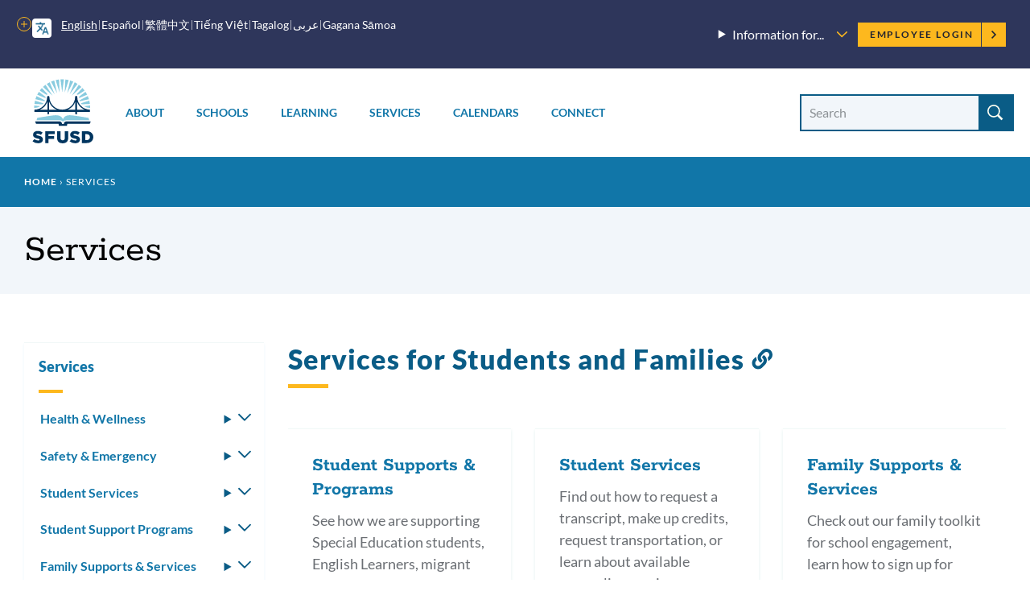

--- FILE ---
content_type: text/html; charset=UTF-8
request_url: https://www.sfusd.edu/services
body_size: 25017
content:
<!DOCTYPE html>
<html lang="en" dir="ltr" prefix="content: http://purl.org/rss/1.0/modules/content/  dc: http://purl.org/dc/terms/  foaf: http://xmlns.com/foaf/0.1/  og: http://ogp.me/ns#  rdfs: http://www.w3.org/2000/01/rdf-schema#  schema: http://schema.org/  sioc: http://rdfs.org/sioc/ns#  sioct: http://rdfs.org/sioc/types#  skos: http://www.w3.org/2004/02/skos/core#  xsd: http://www.w3.org/2001/XMLSchema# ">
  <head>
    <meta charset="utf-8" />
<meta name="description" content="Services for SFUSD students and families." />
<link rel="canonical" href="https://www.sfusd.edu/services" />
<meta name="Generator" content="Drupal 10 (https://www.drupal.org)" />
<meta name="MobileOptimized" content="width" />
<meta name="HandheldFriendly" content="true" />
<meta name="viewport" content="width=device-width, initial-scale=1.0" />
<link rel="icon" href="/themes/custom/sfusd_base/favicon.ico" type="image/vnd.microsoft.icon" />
<link rel="alternate" hreflang="en" href="https://www.sfusd.edu/services" />
<script src="/sites/default/files/google_tag/sfusd_gtm/google_tag.script.js?t8qh4l" defer></script>

    <title>Services | SFUSD</title>
    <link rel="stylesheet" media="all" href="/sites/default/files/css/css_aKn0KtuU5j2zpPWNFB-_z6UfxRHrEanutOWxCjXrQhg.css?delta=0&amp;language=en&amp;theme=sfusd_base&amp;include=[base64]" />
<link rel="stylesheet" media="all" href="/sites/default/files/css/css_Co3bMu_bEr-HQcKLbda57xuhhdbkmN65yyRyW9pGXJ0.css?delta=1&amp;language=en&amp;theme=sfusd_base&amp;include=[base64]" />

    
  </head>
  <body class="path-node page-node-type-page">
        <a href="#main-content" class="visually-hidden focusable skip-link">
      Skip to main content
    </a>
    <noscript><iframe src="https://www.googletagmanager.com/ns.html?id=GTM-MFKH3C6" height="0" width="0" style="display:none;visibility:hidden"></iframe></noscript>
      <div class="dialog-off-canvas-main-canvas" data-off-canvas-main-canvas>
    


<div class="layout-container has-theme--default   ">

      <header class="site-header " role="banner">

    <div class="site-header__both-bars">

    <div class="site-header__top">
    <div class="site-header__top__container">

            <div class="site-header__mobile-branding">
        <a href="/" title="Home" rel="home">
                    <svg class="i-svg" role="img"><use xlink:href="#i-home" xmlns:xlink="http://www.w3.org/1999/xlink"></use></svg>
          <img src="/themes/custom/sfusd_base/images/logo_text.svg" alt="San Francisco Unified School District" />
        </a>
      </div>

            <div class="site-header__translate block-gtranslate">
        <div class="gtranslate">
                    
<script>window.gtranslateSettings = {"switcher_horizontal_position":"left","switcher_vertical_position":"bottom","horizontal_position":"inline","vertical_position":"inline","float_switcher_open_direction":"top","switcher_open_direction":"bottom","default_language":"en","native_language_names":1,"detect_browser_language":0,"add_new_line":1,"select_language_label":"Select Language","flag_size":32,"flag_style":"2d","globe_size":60,"alt_flags":[],"wrapper_selector":".gtranslate","url_structure":"none","custom_domains":null,"languages":["en","ar","zh-CN","zh-TW","ja","ko","ru","es","tl","vi","sm"],"custom_css":""}</script><script>(function(){var js = document.createElement('script');js.setAttribute('src', '/modules/contrib/gtranslate/js/dropdown.js');js.setAttribute('data-gt-orig-url', '/services');js.setAttribute('data-gt-orig-domain', 'www.sfusd.edu');document.body.appendChild(js);})();</script>

          
          <div class="gtranslate__desktop">
            <ul class="gtranslate__language-links notranslate" id="gtranslate__primary-languages">
            </ul>

            <details>
              <summary><span class="visually-hidden">More options</span></summary>
              <ul class="gtranslate__language-links notranslate" id="gtranslate__secondary-languages">
              </ul>
            </details>
          </div>

        </div>
      </div>

            <div class="site-header__secondary-menus">
                  <nav class="site-header__menu-information">
            <details class="site-header__menu-information-menu">
              <summary>
                <h2>Information for...</h2>
                <svg role="img" style="width: 0.85em; height: 0.85em;"><use xlink:href="#i-carrot-down" xmlns:xlink="http://www.w3.org/1999/xlink"></use></svg>
              </summary>
              
              <ul class="menu">
                    <li class="menu-item">
        <a href="/information-families" data-drupal-link-system-path="node/184">Families</a>
              </li>
                <li class="menu-item">
        <a href="/information-students" data-drupal-link-system-path="node/185">Students</a>
              </li>
                <li class="menu-item">
        <a href="/information-employees" data-drupal-link-system-path="node/764">Employees</a>
              </li>
                <li class="menu-item">
        <a href="/information-community" title="Learn about our community" data-drupal-link-system-path="node/463">Community</a>
              </li>
                <li class="menu-item">
        <a href="/human-resources/join-sfusd" title="Learn about job opportunities" data-drupal-link-system-path="node/464">Job Seekers</a>
              </li>
        </ul>
  


            </details>
          </nav>
        
        <nav class="site-header__user">
          <h2 class="visually-hidden">Employee menu</h2>

                                <div class="site-header__user-login">
              <a href="/user/login">Employee Login <svg class="i-svg"><use xlink:href="#i-carrot-right" xmlns:xlink="http://www.w3.org/1999/xlink"></use></svg></a>
            </div>
          
                            </nav>
      </div>
    </div>
  </div>

      
    <div class="site-header__bottom">

    <div class="site-header__desktop-logo">
              <a href="/" title="Home" rel="home">
          <img src="/themes/custom/sfusd_base/images/logo_square.svg" class="logo_img--large" alt="San Francisco Unified School District">
        </a>
          </div>

        <nav>
      <button id="mobile-nav-toggle" class="site-header__mobile-nav-toggle" aria-haspopup="true" aria-controls="site-header__main-menu" aria-expanded="false">
        <svg class="i-svg icon--menu" role="img"><use xlink:href="#i-menu" xmlns:xlink="http://www.w3.org/1999/xlink"></use></svg>
        <svg class="i-svg icon--close" role="img"><use xlink:href="#i-close" xmlns:xlink="http://www.w3.org/1999/xlink"></use></svg>
        <span>Menus</span>
      </button>

            <div id="site-header__main-menu" class="site-header__main-menu">
        <h2 class="visually-hidden">Main menu</h2>
                            <div id="block-supermenu" class="block block-colossal-menu block-colossal-menu-blocksuper-menu">
  
    
      

        <ul class="menu parent-menu mega-menu responsive-menu" data-closing-time="0" data-hover-delay="0">
              <li class="menu-item parent-item">
                                    <a href="/about-sfusd" class="parent-link">About</a>
                                            <ul class="menu submenu">
                                                <li>
                    <a href="/about-sfusd/our-mission-and-vision" class="submenu-link">Our Mission and Vision<span class="menu-item_description">
            <div class="field__item">Learn about our mission, our Vision, Values, Goals, and Guardrails, and the districtwide plans supporting them</div>
      
</span></a>
                  </li>
                                                                <li>
                    <a href="/about-sfusd/board-education" class="submenu-link">Board of Education<span class="menu-item_description">
            <div class="field__item">Meet the commissioners and find meeting agendas and schedules</div>
      
</span></a>
                  </li>
                                                                <li>
                    <a href="/about-sfusd/our-team" class="submenu-link">Our Team<span class="menu-item_description">
            <div class="field__item">Meet the superintendent and our leadership team, and recognize outstanding employees</div>
      
</span></a>
                  </li>
                                                                <li>
                    <a href="/about-sfusd/budget-and-lcap" class="submenu-link">Budget &amp; LCAP<span class="menu-item_description">
            <div class="field__item"> Learn how budgets and the Local Control and Accountability Plan are created</div>
      
</span></a>
                  </li>
                                                                <li>
                    <a href="/about-sfusd/sfusd-news" class="submenu-link">News<span class="menu-item_description">
            <div class="field__item">Read about what&#039;s new at SFUSD</div>
      
</span></a>
                  </li>
                                                                <li>
                    <a href="/about-sfusd/contact-us" class="submenu-link">Contact Us<span class="menu-item_description">
            <div class="field__item">Find out how to submit a records request or contact departments and schools<br />
</div>
      
</span></a>
                  </li>
                                          </ul>
            <div class="mega-menu_drawer"></div>
                  </li>
              <li class="menu-item parent-item">
                                    <a href="/schools" class="parent-link">Schools</a>
                                            <ul class="menu submenu">
                                                <li>
                    <a href="/early-education" class="submenu-link">Enroll in Early Education<span class="menu-item_description">
            <div class="field__item">Learn when and how to apply for Infant, Toddler, and Prekindergarten programs</div>
      
</span></a>
                  </li>
                                                                <li>
                    <a href="/schools/enroll" class="submenu-link">Enroll in TK-13<span class="menu-item_description">
            <div class="field__item">Learn when and how to apply for grades TK-13 and how our assignment system works</div>
      
</span></a>
                  </li>
                                                                <li>
                    <a href="/schools/enroll/discover" class="submenu-link">Discover Schools<span class="menu-item_description">
            <div class="field__item">Get tips on how to search for schools that fit your child</div>
      
</span></a>
                  </li>
                                                                <li>
                    <a href="/schools/directory" class="submenu-link">School Directory<span class="menu-item_description">
            <div class="field__item">View all our schools by grade level</div>
      
</span></a>
                  </li>
                                                                <li>
                    <a href="/schools/enroll/discover/school-finder" class="submenu-link">School Finder<span class="menu-item_description">
            <div class="field__item">Search for schools by programs, location, and grade level</div>
      
</span></a>
                  </li>
                                                                <li>
                    <a href="/schools/schools-and-community" class="submenu-link">Schools &amp; the Community<span class="menu-item_description">
            <div class="field__item">Learn how our schools contribute to the community and how to find resources</div>
      
</span></a>
                  </li>
                                          </ul>
            <div class="mega-menu_drawer"></div>
                  </li>
              <li class="menu-item parent-item">
                                    <a href="/learning" class="parent-link">Learning</a>
                                            <ul class="menu submenu">
                                                <li>
                    <a href="/learning/curriculum" class="submenu-link">Curriculum, Assessments, and Data<span class="menu-item_description">
            <div class="field__item">See what we&#039;re teaching, how we assess student learning, and opportunities for learning outside the classroom</div>
      
</span></a>
                  </li>
                                                                <li>
                    <a href="/sped" class="submenu-link">Special Education<span class="menu-item_description">
            <div class="field__item">Learn about special education assessments, Individual Education Plans (IEPs) and more</div>
      
</span></a>
                  </li>
                                                                <li>
                    <a href="/learning/multilingual-learner-programs-and-services" class="submenu-link">Multilingual Learners (English Learners)<span class="menu-item_description">
            <div class="field__item">Find out about Multilingual Learner programs, assessments and reclassification</div>
      
</span></a>
                  </li>
                                                                <li>
                    <a href="/learning/language-pathways-language-updates-progress" class="submenu-link">Language Pathways<span class="menu-item_description">
            <div class="field__item">We have language pathways for learning non-English languages and for English Learners </div>
      
</span></a>
                  </li>
                                                                <li>
                    <a href="/learning/resources" class="submenu-link">Resources<span class="menu-item_description">
            <div class="field__item">Learn more about student technology tools, school libraries, textbooks and classroom materials</div>
      
</span></a>
                  </li>
                                                                <li>
                    <a href="/learning/new-approaches-learning" class="submenu-link">New Approaches to Learning<span class="menu-item_description">
            <div class="field__item">Find out how we&#039;re redesigning learning in and out of the classroom</div>
      
</span></a>
                  </li>
                                          </ul>
            <div class="mega-menu_drawer"></div>
                  </li>
              <li class="menu-item parent-item">
                                    <a href="/services" class="parent-link">Services</a>
                                            <ul class="menu submenu">
                                                <li>
                    <a href="/services/student-support-programs" class="submenu-link">Student Supports &amp; Programs<span class="menu-item_description">
            <div class="field__item">See how we are supporting Special Education students, English Learners, migrant students, foster youth, LGBTQ youth, and refugee and immigrant youth</div>
      
</span></a>
                  </li>
                                                                <li>
                    <a href="/services/student-services" class="submenu-link">Student Services<span class="menu-item_description">
            <div class="field__item">Find out how to request a transcript, make up credits, request transportation, or learn about available counseling services</div>
      
</span></a>
                  </li>
                                                                <li>
                    <a href="/services/health-wellness" class="submenu-link">Health &amp; Wellness<span class="menu-item_description">
            <div class="field__item">Find out how to get free meals and learn about health requirements for enrolling in school</div>
      
</span></a>
                  </li>
                                                                <li>
                    <a href="/services/family-supports-services" class="submenu-link">Family Supports &amp; Services<span class="menu-item_description">
            <div class="field__item">Check out our family toolkit for school engagement, learn how to sign up for school and district notifications, request translation or interpretation, or report a concern</div>
      
</span></a>
                  </li>
                                                                <li>
                    <a href="/services/safety-emergency" class="submenu-link">Safety &amp; Emergency<span class="menu-item_description">
            <div class="field__item">Learn about school safety and emergency preparation</div>
      
</span></a>
                  </li>
                                                                <li>
                    <a href="/know-your-rights" class="submenu-link">Know Your Rights<span class="menu-item_description">
            <div class="field__item">Know your rights as an SFUSD family member or student and learn about SFUSD policies</div>
      
</span></a>
                  </li>
                                          </ul>
            <div class="mega-menu_drawer"></div>
                  </li>
              <li class="menu-item parent-item">
                                    <a href="/calendars" class="parent-link">Calendars</a>
                                            <ul class="menu submenu">
                                                <li>
                    <a href="/calendars" class="submenu-link">Calendars<span class="menu-item_description">
            <div class="field__item">View the academic calendar, district and school events, and community-sponsored events.</div>
      
</span></a>
                  </li>
                                                                <li>
                    <a href="https://goo.gl/forms/sUYMxfiZGpD6jJqy1" class="submenu-link">Submit an Event<span class="menu-item_description">
            <div class="field__item">Submit an event for inclusion on our website calendars</div>
      
</span></a>
                  </li>
                                          </ul>
            <div class="mega-menu_drawer"></div>
                  </li>
              <li class="menu-item parent-item">
                                    <a href="/connect" class="parent-link">Connect</a>
                                            <ul class="menu submenu">
                                                <li>
                    <a href="/services/family-supports-services/sfusd-student-family-school-resource-link" class="submenu-link">Student, Family &amp; School Resource Link<span class="menu-item_description">
            <div class="field__item">Call or email to get help with SFUSD resources for students and families</div>
      
</span></a>
                  </li>
                                                                <li>
                    <a href="/connect/get-involved" class="submenu-link">Get Involved<span class="menu-item_description">
            <div class="field__item">Participate in the SFUSD community by investing in our students, volunteering or advising the Board</div>
      
</span></a>
                  </li>
                                                                <li>
                    <a href="/information-community/applying-memorandum-understanding" class="submenu-link">Community Partners<span class="menu-item_description">
            <div class="field__item">Get a memorandum of understanding (MOU) to partner with SFUSD or learn about our Community Partnership Network</div>
      
</span></a>
                  </li>
                                                                <li>
                    <a href="/business-with-sfusd" class="submenu-link">Vendors<span class="menu-item_description">
            <div class="field__item">Learn about the bidding and RFP process and view current invitations for bids, RFPs, RFQs, RFOs, and RFIs</div>
      
</span></a>
                  </li>
                                                                <li>
                    <a href="/about-sfusd/contact-us" class="submenu-link">Contact Us<span class="menu-item_description">
            <div class="field__item">Find out how to submit a records request, view our organization chart, or contact departments and schools</div>
      
</span></a>
                  </li>
                                                                <li>
                    <a href="https://www.sfusd.edu/join-sfusd/human-resources" class="submenu-link">Human Resources<span class="menu-item_description">
            <div class="field__item">Find links for all HR functions through the employee lifecycle including finding a new role, evaluating staff, and how SFUSD supports the needs of employees and their families.</div>
      
</span></a>
                  </li>
                                          </ul>
            <div class="mega-menu_drawer"></div>
                  </li>
          </ul>
  


  </div>

        
                          <nav class="site-header__menu-information-mobile">
            <h4 class="menu-label">Information for:</h4>
            
              <ul class="menu">
                    <li class="menu-item">
        <a href="/information-families" data-drupal-link-system-path="node/184">Families</a>
              </li>
                <li class="menu-item">
        <a href="/information-students" data-drupal-link-system-path="node/185">Students</a>
              </li>
                <li class="menu-item">
        <a href="/information-employees" data-drupal-link-system-path="node/764">Employees</a>
              </li>
                <li class="menu-item">
        <a href="/information-community" title="Learn about our community" data-drupal-link-system-path="node/463">Community</a>
              </li>
                <li class="menu-item">
        <a href="/human-resources/join-sfusd" title="Learn about job opportunities" data-drupal-link-system-path="node/464">Job Seekers</a>
              </li>
        </ul>
  


          </nav>
        
                <nav class="site-header__user-menu--mobile">
          <h4>User menu</h4>
                      <ul class="menu">
              <li>
                <a href="/user/login">Employee Login <svg class="i-svg"><use xlink:href="#i-carrot-right" xmlns:xlink="http://www.w3.org/1999/xlink"></use></svg></a>
              </li>
            </ul>
                  </nav>
      </div>

    </nav>

    <div class="site-header__search-form" role="search">
      <button id="search-form-toggle" class="site-header__search-form-toggle" type="button" aria-haspopup="true">
        <svg class="i-svg icon--search"><use xlink:href="#i-search" xmlns:xlink="http://www.w3.org/1999/xlink"></use></svg>
        <svg class="i-svg icon--close" role="img"><use xlink:href="#i-close" xmlns:xlink="http://www.w3.org/1999/xlink"></use></svg>
        <span>Search</span>
      </button>
              <h2 class="visually-hidden">Site search</h2>
        <form class="views-exposed-form nav-search_group" data-drupal-selector="views-exposed-form-search-header" action="/search" method="get" id="views-exposed-form-search-header" accept-charset="UTF-8">
  <div class="form--inline clearfix">
  <div class="js-form-item form-item js-form-type-textfield form-type-textfield js-form-item-search-api-fulltext form-item-search-api-fulltext">
      <label for="edit-search-api-fulltext" class="sr-only-text">Search Site</label>
        <input placeholder="Search" data-drupal-selector="edit-search-api-fulltext" class="form-autocomplete form-text" data-autocomplete-path="/suggestion/autocomplete" type="text" id="edit-search-api-fulltext" name="search_api_fulltext" value="" size="30" maxlength="128" />

        </div>
<div data-drupal-selector="edit-actions" class="form-actions js-form-wrapper form-wrapper" id="edit-actions"><input data-drupal-selector="edit-submit-search" type="submit" id="edit-submit-search" value="Search" class="button js-form-submit form-submit" />
</div>

</div>

</form>

          </div>

  </div>
  </div>
</header>

    
    
  
    <div class="region region-highlighted">
    <div data-drupal-messages-fallback class="hidden"></div>

  </div>


  <main role="main">
    <a id="main-content" tabindex="-1"></a>
    <header>
              <div class="hero hero--basic" id="hero">
  <div class="block block-system block-system-breadcrumb-block">
  
    
        <nav class="breadcrumb" role="navigation" aria-labelledby="system-breadcrumb">
    <h2 id="system-breadcrumb" class="visually-hidden">Breadcrumb</h2>
    <ol>
          <li>
                  <a href="/">Home</a>
              </li>
          <li>
                  Services
              </li>
        </ol>
  </nav>

  </div>

  <div class="hero_header">
    <h1 class="hero_title">Services</h1>
    

<nav class="hero-mobile-nav">
                <details>
                <summary>
          <svg class="i-svg icon--menu" role="img" style="width: 1.15em; height: 1.15em;"><use xlink:href="#i-menu" xmlns:xlink="http://www.w3.org/1999/xlink"></use></svg>
          <svg class="i-svg icon--close" role="img" style="width: 1.15em; height: 1.15em;"><use xlink:href="#i-close" xmlns:xlink="http://www.w3.org/1999/xlink"></use></svg>
          <span>Subpages</span>
        </summary>

                      <ul  >
              <li>
          <a href="/services/health-wellness" title="SFUSD, education, health, public schools" data-drupal-link-system-path="node/771">Health &amp; Wellness</a>
                      <details >
              <summary><svg role="img" style="width: 1em; height: 1em;"><use xlink:href="#i-carrot-down" xmlns:xlink="http://www.w3.org/1999/xlink"></use></svg><span class="visually-hidden">Toggle submenu</span></summary>
                    <ul  >
              <li>
          <a href="/services/health-wellness/health-requirements-school" title="Learn what the health requirements to enroll a student in school are, including immunization requirements and tuberculosis (TB) clearance." data-drupal-link-system-path="node/783">Health Requirements</a>
                  </li>
              <li>
          <a href="/services/health-wellness/mpx-monkeypox" title="The San Francisco Department of Public Health (SFDPH) has provided MPX (formerly known as &quot;monkeypox&quot;) guidance for schools, childcare, and youth programs. SFUSD is already implementing health and safety measures to prevent the spread of MPX in our school" data-drupal-link-system-path="node/13840">MPX (Monkeypox)</a>
                  </li>
              <li>
          <a href="/services/health-wellness/school-health-manual" title="A manual with health related resources" data-drupal-link-system-path="node/10705">School Health Manual - Table of Contents</a>
                  </li>
          </ul>
  
            </details>
                  </li>
              <li>
          <a href="/services/safety-emergency" title="San Francisco Unified School District is continuously planning and preparing for emergencies that could interrupt the school day for students. We want to make sure that you are fully informed of our Emergency Operations Plan." data-drupal-link-system-path="node/4392">Safety &amp; Emergency</a>
                      <details >
              <summary><svg role="img" style="width: 1em; height: 1em;"><use xlink:href="#i-carrot-down" xmlns:xlink="http://www.w3.org/1999/xlink"></use></svg><span class="visually-hidden">Toggle submenu</span></summary>
                    <ul  >
              <li>
          <a href="/services/safety-emergency/student-safety-and-parent-notification" data-drupal-link-system-path="node/4396">Student Safety and Parent Notification</a>
                  </li>
              <li>
          <a href="/services/safety-emergency/say-something-anonymous-reporting-system" title="Say Something Anonymous Reporting System" data-drupal-link-system-path="node/15721">Say Something Anonymous Reporting System</a>
                  </li>
              <li>
          <a href="/services/safety-emergency/air-quality" title="As the frequency and duration of wildfires in California increases, the smoke from these wildfires can negatively impact the air quality for San Francisco and the Bay Area. SFUSD monitors the air quality for the City and County of San Francisco." data-drupal-link-system-path="node/4404">Air Quality</a>
                  </li>
              <li>
          <a href="/services/safety-emergency/water-testing" title="SFUSD has been testing for lead in drinking water and making plumbing upgrades in schools since the 1980s." data-drupal-link-system-path="node/4398">Water Testing</a>
                  </li>
          </ul>
  
            </details>
                  </li>
              <li>
          <a href="/services/student-services" title="Find out how to request a transcript, make up credits, request transportation, or learn about available counseling services." data-drupal-link-system-path="node/376">Student Services</a>
                      <details >
              <summary><svg role="img" style="width: 1em; height: 1em;"><use xlink:href="#i-carrot-down" xmlns:xlink="http://www.w3.org/1999/xlink"></use></svg><span class="visually-hidden">Toggle submenu</span></summary>
                    <ul  >
              <li>
          <a href="/services/student-services/transcripts-work-permits-student-records" title="Learn how to request high school transcripts, replacement diplomas, education verifications, or proof of enrollment." data-drupal-link-system-path="node/3642">Transcripts, Work Permits &amp; Student Records</a>
                  </li>
              <li>
          <a href="/transportation" title="Learn more about the services that the SFUSD Transportation Department provides." data-drupal-link-system-path="node/381">Transportation</a>
                  </li>
          </ul>
  
            </details>
                  </li>
              <li>
          <a href="/services/student-support-programs" title="Overview of student support and services" data-drupal-link-system-path="node/772">Student Support Programs</a>
                      <details >
              <summary><svg role="img" style="width: 1em; height: 1em;"><use xlink:href="#i-carrot-down" xmlns:xlink="http://www.w3.org/1999/xlink"></use></svg><span class="visually-hidden">Toggle submenu</span></summary>
                    <ul  >
              <li>
          <a href="/services/student-support-programs/san-francisco-county-office-education-triennial-plan" title="Triennial plan for expelled and at risk youth for the San Francisco County Office of Education." data-drupal-link-system-path="node/8732">SFCOE Triennial Plan</a>
                  </li>
              <li>
          <a href="/services/student-support-programs/suicide-prevention-policy-and-resources" title="Read SFUSD&#039;s suicide prevention policy and get resources." data-drupal-link-system-path="node/13045">Suicide Prevention</a>
                  </li>
          </ul>
  
            </details>
                  </li>
              <li>
          <a href="/services/family-supports-services" title="Learn about the services we offer to families, and how we support and partner with families." data-drupal-link-system-path="node/774">Family Supports &amp; Services</a>
                      <details >
              <summary><svg role="img" style="width: 1em; height: 1em;"><use xlink:href="#i-carrot-down" xmlns:xlink="http://www.w3.org/1999/xlink"></use></svg><span class="visually-hidden">Toggle submenu</span></summary>
                    <ul  >
              <li>
          <a href="/services/family-supports-services/sfusd-student-family-school-resource-link" title="Providing access to district information for students, families, and school staff through online request form, email or phone line." data-drupal-link-system-path="node/6078">Student Family School Resource Link</a>
                  </li>
              <li>
          <a href="/services/family-supports-services/attendance-awareness" title="Attendance Matters. Every day counts for learning, and for building the relationships with teachers and friends that support long-term academic progress. Learn simple ways to help your student build good attendance habits this school year—and how SFUSD an" data-drupal-link-system-path="node/16557">Attendance Awareness</a>
                  </li>
              <li>
          <a href="/services/family-supports-services/family-resources-talking-about-race-social-justice-us" title="SFUSD staff have compiled a brief list of books, articles, videos, websites and other resources for families to explore race and social justice with children of different ages." data-drupal-link-system-path="node/6474">Family Resources for Talking about Race &amp; Social Justice in the U.S.</a>
                  </li>
              <li>
          <a href="/services/family-supports-services/immigration-policy-resources" title="Learn about resources, supports and policies for immigrant families and students." data-drupal-link-system-path="node/3530">Immigration Policy &amp; Resources</a>
                  </li>
          </ul>
  
            </details>
                  </li>
              <li>
          <a href="/services/youth-leadership-programs" title="See how our youth leaders are supporting health and wellness in our district through student action" data-drupal-link-system-path="node/11680">Youth Leadership Programs</a>
                      <details >
              <summary><svg role="img" style="width: 1em; height: 1em;"><use xlink:href="#i-carrot-down" xmlns:xlink="http://www.w3.org/1999/xlink"></use></svg><span class="visually-hidden">Toggle submenu</span></summary>
                    <ul  >
              <li>
          <a href="/services/youth-leadership-programs/internships-work-experience" title="Students have opportunities to join a number of groups and projects related to health and nutrition. See below for opportunities" data-drupal-link-system-path="node/11869">Internships &amp; Work Experience</a>
                  </li>
              <li>
          <a href="/services/health-wellness/youth-leadership-programs/BC2M" title="Youth-led mental health awareness clubs" data-drupal-link-system-path="node/13302">Bring Change to Mind</a>
                  </li>
              <li>
          <a href="/services/youth-leadership-programs/sfsd-youth-outreach-projects" title="See the projects youth leaders have been doing to improve health and wellness in their communities" data-drupal-link-system-path="node/11870">SFSD Youth Outreach Projects</a>
                  </li>
          </ul>
  
            </details>
                  </li>
          </ul>
  
      </details>
      </nav>


  </div>
  
</div>

          </header>

    <div class="layout-with-aside ">

      <div class="layout-content">
        
          <div class="region region-content">
    <div id="block-sfusd-base-content" class="block block-system block-system-main-block">
  
    
      


<article about="/services" typeof="schema:WebPage" class="node node--page node--full node--page--full node--type-page node--view-mode-full">
  <div class="node__content clearfix">
    
    
    
  
      <div class="field field--name-field-paragraph field--type-entity-reference-revisions field--label-hidden field__items">
              <div class="field__item"><div class="section section--cards section--cards--9-cards section--cards--image- section--services-for-students-and-families">
  <div class="section__container">
    <div class="section__header">
      
                            
  <div class="header-group" id="">
          <h2 class="header-group__title " id="872-services-for-students-and-families">
        Services for Students and Families
                  <a href="#872-services-for-students-and-families" class="section-link"><svg class="i-svg i-link" role="img"><use xlink:href="#i-link" xmlns:xlink="http://www.w3.org/1999/xlink"></use></svg><span class="visually-hidden">Link to this section</span></a>
              </h2>
          </div>

    </div>
    <div class="section__content">
          <div class="card card--has-link">
      <a href="/services/student-support-programs" class="card_block-link">
          <div class="card__content">
      <h3 class="card__title">Student Supports &amp; Programs</h3>
              <div class="card__subtitle">See how we are supporting Special Education students, English Learners, migrant students, foster youth, LGBTQ youth, and refugee and immigrant youth.</div>
                </div>
 </a></div>

<div class="card card--has-link">
      <a href="/services/student-services" class="card_block-link">
          <div class="card__content">
      <h3 class="card__title">Student Services</h3>
              <div class="card__subtitle">Find out how to request a transcript, make up credits, request transportation, or learn about available counseling services.</div>
                </div>
 </a></div>

<div class="card card--has-link">
      <a href="/services/family-supports-services" class="card_block-link">
          <div class="card__content">
      <h3 class="card__title">Family Supports &amp; Services</h3>
              <div class="card__subtitle">Check out our family toolkit for school engagement, learn how to sign up for school and district notifications, request translation or interpretation, or report a concern.</div>
                </div>
 </a></div>

<div class="card card--has-link">
      <a href="/services/health-wellness" class="card_block-link">
          <div class="card__content">
      <h3 class="card__title">Health &amp; Wellness</h3>
              <div class="card__subtitle">View school menus, learn about our nutritional program, and find out about health requirements for enrolling in school.</div>
                </div>
 </a></div>

<div class="card card--has-link">
      <a href="/services/safety-emergency" class="card_block-link">
          <div class="card__content">
      <h3 class="card__title">Safety &amp; Emergency</h3>
              <div class="card__subtitle">Learn about school safety and emergency preparation.</div>
                </div>
 </a></div>

<div class="card card--has-link">
      <a href="/know-your-rights" class="card_block-link">
          <div class="card__content">
      <h3 class="card__title">Know Your Rights</h3>
              <div class="card__subtitle">Know your rights as an SFUSD family member or student and learn about SFUSD policies.</div>
                </div>
 </a></div>

<div class="card card--has-link">
      <a href="https://docs.google.com/spreadsheets/d/1KNAalCDFD4iRyZhrixHrxgrqcKERPW9A964OMa7s180/edit#gid=0" class="card_block-link">
          <div class="card__content">
      <h3 class="card__title">Approved MOUs and services available for SFUSD.</h3>
              <div class="card__subtitle">See the list of approved MOUs for services at schools.</div>
                </div>
 </a></div>

<div class="card card--has-link">
      <a href="https://public.tableau.com/profile/sfdcyf#!/vizhome/DCYFProgramMapFY2018-2019/MapDash" class="card_block-link">
          <div class="card__content">
      <h3 class="card__title">Services funded by DCYF are available throughout San Francisco.</h3>
              <div class="card__subtitle">This interactive report shows services funded by the Department of Children, Youth and Families. You can search for programs by neighborhood and ages served. </div>
                </div>
 </a></div>

<div class="card card--has-link">
      <a href="https://www.sfusd.edu/planning-and-data-0" class="card_block-link">
          <div class="card__content">
      <h3 class="card__title">Data and Accountability</h3>
              <div class="card__subtitle">Review data from SFUSD and CDE about our schools and district on a variety of measures.</div>
                    <div class="card__link">
                    Research, Planning and Assessments Office (RPA) Data and Accountability
        </div>
          </div>
 </a></div>


        </div>
      <div class="section__footer">
          <div class="section--cards__action">
        
      </div>
        

  </div>

  </div>
</div>

</div>
          </div>
  

    <p class="last-updated">This page was last updated on August 4, 2022</p>

  </div>
</article>

  </div>

  </div>

      </div>

              <aside role="complementary" class="layout-aside">
                      


<nav class="aside-nav-accordion">
                      <h2><a href="/services" title="Services for SFUSD students and families." data-drupal-link-system-path="node/782" class="is-active" aria-current="page">Services</a></h2>
                  <ul  >
              <li>
          <a href="/services/health-wellness" title="SFUSD, education, health, public schools" data-drupal-link-system-path="node/771">Health &amp; Wellness</a>
                      <details >
              <summary><svg role="img" style="width: 1em; height: 1em;"><use xlink:href="#i-carrot-down" xmlns:xlink="http://www.w3.org/1999/xlink"></use></svg><span>Toggle submenu</span></summary>
                    <ul  >
              <li>
          <a href="/services/health-wellness/health-requirements-school" title="Learn what the health requirements to enroll a student in school are, including immunization requirements and tuberculosis (TB) clearance." data-drupal-link-system-path="node/783">Health Requirements</a>
                  </li>
              <li>
          <a href="/services/health-wellness/mpx-monkeypox" title="The San Francisco Department of Public Health (SFDPH) has provided MPX (formerly known as &quot;monkeypox&quot;) guidance for schools, childcare, and youth programs. SFUSD is already implementing health and safety measures to prevent the spread of MPX in our school" data-drupal-link-system-path="node/13840">MPX (Monkeypox)</a>
                  </li>
              <li>
          <a href="/services/health-wellness/school-health-manual" title="A manual with health related resources" data-drupal-link-system-path="node/10705">School Health Manual - Table of Contents</a>
                      <details >
              <summary><svg role="img" style="width: 1em; height: 1em;"><use xlink:href="#i-carrot-down" xmlns:xlink="http://www.w3.org/1999/xlink"></use></svg><span>Toggle submenu</span></summary>
                    <ul  >
              <li>
          <a href="/services/health-wellness/school-health-manual/shm-section-resources-emergencies-and-injuries-occurring-school" title="Resources for Emergencies and Injuries Occurring at School" data-drupal-link-system-path="node/10706">Section A - Resources for Emergencies &amp; Injuries at School</a>
                  </li>
              <li>
          <a href="/school-health-manual/shm-sectionb" title="Emergency Card Procedure &amp; Emergency Care Plans" data-drupal-link-system-path="node/10708">Section B - Emergency Card Procedure &amp; General School Health Management Tools</a>
                  </li>
              <li>
          <a href="/services/health-wellness/school-health-manual/shm-section-c-medication-administration-emergency-care-plans" title="Medication Forms and Care Plans" data-drupal-link-system-path="node/10720">Section C - Medication Administration &amp; Emergency Care Plans</a>
                  </li>
              <li>
          <a href="/services/health-wellness/school-health-manual/shm-section-d-student-and-family-services-division-sfsd-services" title="Student and Family Services Division (SFSD) Services" data-drupal-link-system-path="node/10722">Section D - Student and Family Services Division (SFSD) Services</a>
                  </li>
              <li>
          <a href="/services/health-wellness/school-health-manual/shm-section-e-immunizationhealth-forms-requirement" title="Immunization/Health Forms Requirement" data-drupal-link-system-path="node/10723">Section E - Immunization/Health Forms Requirement</a>
                  </li>
              <li>
          <a href="/services/health-wellness/school-health-manual/shm-section-f-school-health-mandates" title="School Health Mandates" data-drupal-link-system-path="node/10724">Section F - School Health Mandates</a>
                  </li>
              <li>
          <a href="/services/health-wellness/school-health-manual/shm-section-g-communicable-diseases-school-age-illnesses" title="Communicable Diseases &amp; School-Age Illnesses" data-drupal-link-system-path="node/10725">Section G - Communicable Diseases &amp; School-Age Illnesses</a>
                  </li>
              <li>
          <a href="/services/health-wellness/school-health-manual/shm-section-h-sensitive-issuesconfidentialitychild-abuse-reporting" title="Sensitive Issues/Confidentiality/Child Abuse Reporting" data-drupal-link-system-path="node/10726">Section H - Sensitive Issues/Confidentiality/Child Abuse Reporting</a>
                  </li>
          </ul>
  
            </details>
                  </li>
          </ul>
  
            </details>
                  </li>
              <li>
          <a href="/services/safety-emergency" title="San Francisco Unified School District is continuously planning and preparing for emergencies that could interrupt the school day for students. We want to make sure that you are fully informed of our Emergency Operations Plan." data-drupal-link-system-path="node/4392">Safety &amp; Emergency</a>
                      <details >
              <summary><svg role="img" style="width: 1em; height: 1em;"><use xlink:href="#i-carrot-down" xmlns:xlink="http://www.w3.org/1999/xlink"></use></svg><span>Toggle submenu</span></summary>
                    <ul  >
              <li>
          <a href="/services/safety-emergency/student-safety-and-parent-notification" data-drupal-link-system-path="node/4396">Student Safety and Parent Notification</a>
                  </li>
              <li>
          <a href="/services/safety-emergency/say-something-anonymous-reporting-system" title="Say Something Anonymous Reporting System" data-drupal-link-system-path="node/15721">Say Something Anonymous Reporting System</a>
                  </li>
              <li>
          <a href="/services/safety-emergency/air-quality" title="As the frequency and duration of wildfires in California increases, the smoke from these wildfires can negatively impact the air quality for San Francisco and the Bay Area. SFUSD monitors the air quality for the City and County of San Francisco." data-drupal-link-system-path="node/4404">Air Quality</a>
                  </li>
              <li>
          <a href="/services/safety-emergency/water-testing" title="SFUSD has been testing for lead in drinking water and making plumbing upgrades in schools since the 1980s." data-drupal-link-system-path="node/4398">Water Testing</a>
                  </li>
          </ul>
  
            </details>
                  </li>
              <li>
          <a href="/services/student-services" title="Find out how to request a transcript, make up credits, request transportation, or learn about available counseling services." data-drupal-link-system-path="node/376">Student Services</a>
                      <details >
              <summary><svg role="img" style="width: 1em; height: 1em;"><use xlink:href="#i-carrot-down" xmlns:xlink="http://www.w3.org/1999/xlink"></use></svg><span>Toggle submenu</span></summary>
                    <ul  >
              <li>
          <a href="/services/student-services/transcripts-work-permits-student-records" title="Learn how to request high school transcripts, replacement diplomas, education verifications, or proof of enrollment." data-drupal-link-system-path="node/3642">Transcripts, Work Permits &amp; Student Records</a>
                      <details >
              <summary><svg role="img" style="width: 1em; height: 1em;"><use xlink:href="#i-carrot-down" xmlns:xlink="http://www.w3.org/1999/xlink"></use></svg><span>Toggle submenu</span></summary>
                    <ul  >
              <li>
          <a href="/services/student-services/transcripts-work-permits-student-records/1-work-permits" title="Starting Monday, January 8th, 2024, SFUSD high school students can go to their SCHOOL SITE to apply for a work permit. We hope this transition will be more convenient for the students so they will no longer have to go to the SFUSD Transcripts, Records &amp; W" data-drupal-link-system-path="node/18147">1. Current Student - Work Permits</a>
                  </li>
              <li>
          <a href="/services/student-services/transcripts-work-permits-student-records/2-current-sfusd-student-record-request" title="This section is for students who are currently attending SFUSD PUBLIC Schools. For students attending Charter/County Schools, you MUST contact the school directly to get your unofficial or official transcript or records." data-drupal-link-system-path="node/18148">2. Current SFUSD Student - Record Request</a>
                  </li>
              <li>
          <a href="/services/student-services/transcripts-work-permits-student-records/3-former-students-alumni-order-high-school-transcripts" title="SFUSD uses Parchment to process all Transcript requests." data-drupal-link-system-path="node/18171">3. Former Students / Alumni - ORDER High School Transcripts</a>
                  </li>
              <li>
          <a href="/services/student-services/transcripts-work-permits-student-records/4-alumni-order-high-school-diploma-copy" title="SFUSD considers your transcript (not your diploma) to be the official proof of graduation." data-drupal-link-system-path="node/18172">4. Alumni - ORDER High School Diploma Copy</a>
                  </li>
              <li>
          <a href="/services/student-services/transcripts-work-permits-student-records/5-former-students-alumni-order-proof-sfusd-enrollment" title="We can usually provide documentation that shows which schools you attended while in SFUSD, the years you attended, and the address(es) you lived at." data-drupal-link-system-path="node/18173">5. Former Students / Alumni - ORDER Proof of SFUSD Enrollment</a>
                  </li>
              <li>
          <a href="/services/student-services/transcripts-work-permits-student-records/6-3rd-parties-only-order-education-verifications" title="SFUSD uses Parchment to process all Graduation / Education Verification requests (for 3rd Parties ONLY)." data-drupal-link-system-path="node/18176">6. 3rd Parties ONLY - ORDER Education Verifications</a>
                  </li>
              <li>
          <a href="/services/student-services/transcripts-work-permits-student-records/7-school-transfer-records-requests" title="If your student is transferring schools, please contact their school site, during the regular school year, to request records, since the school sites hold the complete cumulative files that contain all records." data-drupal-link-system-path="node/18177">7. School Transfer Records Requests</a>
                  </li>
              <li>
          <a href="/services/student-services/transcripts-work-permits-student-records/8-geds" title="The San Francisco Unified School District has no records indicating obtaining a GED." data-drupal-link-system-path="node/18183">8. GEDs</a>
                  </li>
              <li>
          <a href="/services/student-services/transcripts-work-permits-student-records/9-charter-schools" title="For any of the schools below, you must contact them directly for your: 

High School Transcripts

Enrollment Records

Our office can still provide you with additional records for any SFUSD PUBLIC schools you attended before or after your Charter / C" data-drupal-link-system-path="node/18184">9. Charter Schools</a>
                  </li>
              <li>
          <a href="/services/student-services/transcripts-work-permits-student-records/10-private-parochial-schools" title="SFUSD does not hold records for any private or parochial schools (open or closed)." data-drupal-link-system-path="node/18188">10. Private / Parochial Schools</a>
                  </li>
              <li>
          <a href="/services/student-services/transcripts-work-permits-student-records/11-closed-schools" title="Please look up the school in the California School Directory." data-drupal-link-system-path="node/18189">11. Closed Schools</a>
                  </li>
          </ul>
  
            </details>
                  </li>
              <li>
          <a href="/transportation" title="Learn more about the services that the SFUSD Transportation Department provides." data-drupal-link-system-path="node/381">Transportation</a>
                      <details >
              <summary><svg role="img" style="width: 1em; height: 1em;"><use xlink:href="#i-carrot-down" xmlns:xlink="http://www.w3.org/1999/xlink"></use></svg><span>Toggle submenu</span></summary>
                    <ul  >
              <li>
          <a href="/services/student-services/transportation/general-education-transportation-services" title="Request for General Education Transportation Services" data-drupal-link-system-path="node/4965">General Education Transportation Services</a>
                  </li>
              <li>
          <a href="/services/student-services/transportation/alternatives-to-yellow-bus-transportation" title="Find other transportation options, including public transportation, carpooling, biking, and walking. Includes information about the free Muni (bus) passes program." data-drupal-link-system-path="node/4967">Alternatives to Yellow Bus Transportation</a>
                  </li>
              <li>
          <a href="/services/student-services/transportation/school-bus-passenger-safety-guidelines" title="School Bus Passenger Safety Guidelines" data-drupal-link-system-path="node/4963">School Bus Passenger Safety Guidelines</a>
                  </li>
              <li>
          <a href="/iepbus" title="If a student has been designated as needing ‘curb-to-curb’ transportation services, transportation will be provided from the curb of the student’s home to school and return back home." data-drupal-link-system-path="node/10418">Individualized Education Plan (IEP) Transportation Services</a>
                  </li>
          </ul>
  
            </details>
                  </li>
          </ul>
  
            </details>
                  </li>
              <li>
          <a href="/services/student-support-programs" title="Overview of student support and services" data-drupal-link-system-path="node/772">Student Support Programs</a>
                      <details >
              <summary><svg role="img" style="width: 1em; height: 1em;"><use xlink:href="#i-carrot-down" xmlns:xlink="http://www.w3.org/1999/xlink"></use></svg><span>Toggle submenu</span></summary>
                    <ul  >
              <li>
          <a href="/services/student-support-programs/san-francisco-county-office-education-triennial-plan" title="Triennial plan for expelled and at risk youth for the San Francisco County Office of Education." data-drupal-link-system-path="node/8732">SFCOE Triennial Plan</a>
                  </li>
              <li>
          <a href="/services/student-support-programs/suicide-prevention-policy-and-resources" title="Read SFUSD&#039;s suicide prevention policy and get resources." data-drupal-link-system-path="node/13045">Suicide Prevention</a>
                      <details >
              <summary><svg role="img" style="width: 1em; height: 1em;"><use xlink:href="#i-carrot-down" xmlns:xlink="http://www.w3.org/1999/xlink"></use></svg><span>Toggle submenu</span></summary>
                    <ul  >
              <li>
          <a href="/services/student-support-programs/suicide-prevention-policy-and-resources/board-policy-suicide-prevention" title="Board Policy 5141.52 on Suicide Prevention - The Governing Board recognizes that suicide is a leading cause of death among youth and that school personnel who regularly interact with students are often in a position to recognize the warning signs of suici" data-drupal-link-system-path="node/17758">Board Policy on Suicide Prevention</a>
                  </li>
          </ul>
  
            </details>
                  </li>
          </ul>
  
            </details>
                  </li>
              <li>
          <a href="/services/family-supports-services" title="Learn about the services we offer to families, and how we support and partner with families." data-drupal-link-system-path="node/774">Family Supports &amp; Services</a>
                      <details >
              <summary><svg role="img" style="width: 1em; height: 1em;"><use xlink:href="#i-carrot-down" xmlns:xlink="http://www.w3.org/1999/xlink"></use></svg><span>Toggle submenu</span></summary>
                    <ul  >
              <li>
          <a href="/services/family-supports-services/sfusd-student-family-school-resource-link" title="Providing access to district information for students, families, and school staff through online request form, email or phone line." data-drupal-link-system-path="node/6078">Student Family School Resource Link</a>
                  </li>
              <li>
          <a href="/services/family-supports-services/attendance-awareness" title="Attendance Matters. Every day counts for learning, and for building the relationships with teachers and friends that support long-term academic progress. Learn simple ways to help your student build good attendance habits this school year—and how SFUSD an" data-drupal-link-system-path="node/16557">Attendance Awareness</a>
                      <details >
              <summary><svg role="img" style="width: 1em; height: 1em;"><use xlink:href="#i-carrot-down" xmlns:xlink="http://www.w3.org/1999/xlink"></use></svg><span>Toggle submenu</span></summary>
                    <ul  >
              <li>
          <a href="/services/family-supports-services/attendance-awareness/7-positive-attendance-tips" title="Feeling connected at school depends on being there. Every day is an opportunity for your student to get to know their peers, and get the support they need from their teachers and other caring adults. Here’s what you can do to help your student build good" data-drupal-link-system-path="node/16558">7 Positive Attendance Tips</a>
                  </li>
              <li>
          <a href="/services/family-supports-services/attendance-awareness/we-are-here-help" title="We know you want your child in school every day. But we also understand that sometimes things get in the way. We want to be your partner in removing any barriers to regular attendance so your student can succeed." data-drupal-link-system-path="node/16559">We Are Here to Help</a>
                  </li>
              <li>
          <a href="/services/family-supports-services/attendance-awareness/when-its-okay-stay-home" title="We look forward to seeing your child every day – however there are times when it is OK for a student to stay home from school." data-drupal-link-system-path="node/16560">When It&#039;s Okay to Stay Home</a>
                  </li>
              <li>
          <a href="/services/family-supports-services/attendance-awareness/frequently-asked-questions-about-attendance-sfusd" title="Get some answers to frequently asked questions about attendance in SFUSD." data-drupal-link-system-path="node/16562">FAQs about Attendance in SFUSD</a>
                  </li>
              <li>
          <a href="/services/family-supports-services/attendance-awareness/attendance-awareness-posters" title="Printable posters for classrooms including student poster contest winners." data-drupal-link-system-path="node/16563">Attendance Awareness Posters</a>
                  </li>
          </ul>
  
            </details>
                  </li>
              <li>
          <a href="/services/family-supports-services/family-resources-talking-about-race-social-justice-us" title="SFUSD staff have compiled a brief list of books, articles, videos, websites and other resources for families to explore race and social justice with children of different ages." data-drupal-link-system-path="node/6474">Family Resources for Talking about Race &amp; Social Justice in the U.S.</a>
                  </li>
              <li>
          <a href="/services/family-supports-services/immigration-policy-resources" title="Learn about resources, supports and policies for immigrant families and students." data-drupal-link-system-path="node/3530">Immigration Policy &amp; Resources</a>
                  </li>
          </ul>
  
            </details>
                  </li>
              <li>
          <a href="/services/youth-leadership-programs" title="See how our youth leaders are supporting health and wellness in our district through student action" data-drupal-link-system-path="node/11680">Youth Leadership Programs</a>
                      <details >
              <summary><svg role="img" style="width: 1em; height: 1em;"><use xlink:href="#i-carrot-down" xmlns:xlink="http://www.w3.org/1999/xlink"></use></svg><span>Toggle submenu</span></summary>
                    <ul  >
              <li>
          <a href="/services/youth-leadership-programs/internships-work-experience" title="Students have opportunities to join a number of groups and projects related to health and nutrition. See below for opportunities" data-drupal-link-system-path="node/11869">Internships &amp; Work Experience</a>
                  </li>
              <li>
          <a href="/services/health-wellness/youth-leadership-programs/BC2M" title="Youth-led mental health awareness clubs" data-drupal-link-system-path="node/13302">Bring Change to Mind</a>
                  </li>
              <li>
          <a href="/services/youth-leadership-programs/sfsd-youth-outreach-projects" title="See the projects youth leaders have been doing to improve health and wellness in their communities" data-drupal-link-system-path="node/11870">SFSD Youth Outreach Projects</a>
                  </li>
          </ul>
  
            </details>
                  </li>
          </ul>
  
      </nav>


          
                            </aside>
          </div>

  </main>

          <footer class="site-footer" role="contentinfo">
  <div class="footer-container footer-container--top">
    <div class="footer-content has-four-columns">
      <div class="footer-group">
        <div class="block block-block-content block-block-contentb5ceb516-a8c9-4754-a7b0-99ede1f23bc7">
  
      <h2>Contact</h2>
    
      
            <div class="field field--name-body field--type-text-with-summary field--label-hidden field__item"><p>555 Franklin Street<br>
San Francisco, CA&nbsp;94102<br>
<a href="tel:4152416000">415-241-6000</a></p>

<p><a href="/user/login">Employee Login</a></p></div>
      
  </div>

      </div>
      <div class="footer-group">
        <nav class="footer-menu has-grid">
          <nav role="navigation" aria-labelledby="-menu">
      
  <h2 id="-menu">Information For</h2>
  

        
              <ul class="menu">
                    <li class="menu-item">
        <a href="/information-families" data-drupal-link-system-path="node/184">Families</a>
              </li>
                <li class="menu-item">
        <a href="/information-students" data-drupal-link-system-path="node/185">Students</a>
              </li>
                <li class="menu-item">
        <a href="/information-employees" data-drupal-link-system-path="node/764">Employees</a>
              </li>
                <li class="menu-item">
        <a href="/information-community" data-drupal-link-system-path="node/463">Community</a>
              </li>
                <li class="menu-item">
        <a href="/human-resources/join-sfusd" data-drupal-link-system-path="node/464">Job Seekers</a>
              </li>
        </ul>
  


  </nav>

        </nav>
      </div>
      <div class="footer-group">
        <nav class="footer-menu has-grid">
          <nav role="navigation" aria-labelledby="-menu">
      
  <h2 id="-menu">Quick Links</h2>
  

        
              <ul class="menu">
                    <li class="menu-item">
        <a href="https://portal.sfusd.edu/PXP2_Login_Parent.aspx">Family Portal</a>
              </li>
                <li class="menu-item">
        <a href="/schools/enroll" data-drupal-link-system-path="node/340">Enroll</a>
              </li>
                <li class="menu-item">
        <a href="/calendars" data-drupal-link-system-path="node/3491">Calendars</a>
              </li>
                <li class="menu-item">
        <a href="/services/health-wellness/nutrition-school-meals" data-drupal-link-system-path="node/1585">School Meals</a>
              </li>
                <li class="menu-item">
        <a href="/know-your-rights" data-drupal-link-system-path="node/3843">Know Your Rights</a>
              </li>
                <li class="menu-item">
        <a href="/services/family-supports-services/report-a-concern" data-drupal-link-system-path="node/2939">Report a Concern</a>
              </li>
        </ul>
  


  </nav>

        </nav>
      </div>
      <div class="footer-group">
        <div class="block block-block-content block-block-content9313f182-dfc4-4b9b-b569-5401b6ef2df3">
  
      <h2>Social Links</h2>
    
      
            <div class="field field--name-body field--type-text-with-summary field--label-hidden field__item"><ul class="social-links">
	<li class="social-link"><a href="https://twitter.com/sfunified"><span class="visually-hidden">Twitter</span> <svg class="i-svg i-svg--twitter is-white" role="img"> <use xlink:href="#i-twitter" xmlns:xlink="http://www.w3.org/1999/xlink" /></svg> </a></li>
	<li class="social-link"><a href="https://www.facebook.com/sfunified"><span class="visually-hidden">Facebook</span> <svg class="i-svg i-svg--fb is-white" role="img"> <use xlink:href="#i-facebook" xmlns:xlink="http://www.w3.org/1999/xlink" /></svg></a></li>
	<li class="social-link"><a href="https://instagram.com/sfunified"><span class="visually-hidden">Instagram</span> <svg class="i-svg i-svg--instagram is-white" role="img"> <use xlink:href="#i-instagram" xmlns:xlink="http://www.w3.org/1999/xlink" /></svg> </a></li>
	<li class="social-link"><a href="https://www.linkedin.com/company/10576/"><span class="visually-hidden">Linkedin</span> <svg class="i-svg i-svg--linkedin is-white" role="img"> <use xlink:href="#i-linkedin" xmlns:xlink="http://www.w3.org/1999/xlink" /></svg> </a></li>
	<li class="social-link"><a href="https://youtube.com/sfunified"><span class="visually-hidden">Youtube</span> <svg class="i-svg i-svg--youtube is-white" role="img"> <use xlink:href="#i-youtube" xmlns:xlink="http://www.w3.org/1999/xlink" /></svg></a></li>
</ul>
</div>
      
  </div>

      </div>
    </div>
  </div>
  <div class="footer-container">
    <div class="footer-content has-one-column">
        <div class="region region-footer">
    <div id="block-studentfamilyschoolresourcelink" class="block block-block-content block-block-contentd248dc8d-e653-4e32-80a0-9b431035de6d">
  
      <h2>Student Family School Resource Link</h2>
    
      
            <div class="field field--name-body field--type-text-with-summary field--label-hidden field__item"><p>SFUSD's <a data-entity-substitution="canonical" data-entity-type="node" data-entity-uuid="865a9e90-6370-4c28-95e8-50179c6ed0c7" href="/services/family-supports-services/sfusd-student-family-school-resource-link">Student Family School Resource Link</a>&nbsp;supports students and families in&nbsp;navigating all of the SFUSD resources available to them. Students, families, and school staff can email requests to <a href="mailto:sflink@sfusd.edu">sflink@sfusd.edu</a>,&nbsp;call <a href="tel:4153401716">415-340-1716</a>&nbsp;(M-F, 9 a.m. to noon and 1 to 3 p.m., closed from 12 to 1 p.m. every day), or complete an <a href="https://familylink.sfusd.edu">online request form</a>.&nbsp;Phones will be closed on <a data-entity-substitution="canonical" data-entity-type="node" data-entity-uuid="a888ac40-c943-4db1-a01e-e6e1004b23c8" href="/calendars">school holidays</a>, including the fall, winter and spring breaks. Callers can still leave a voicemail or send an email or request form at all hours.</p></div>
      
  </div>
<div id="block-athleticsparticipationdata" class="block block-block-content block-block-contentc6705d01-1fc8-49f3-b86c-010cba4770c1">
  
      <h2>Athletics Participation Data</h2>
    
      
            <div class="field field--name-body field--type-text-with-summary field--label-hidden field__item"><p>View SFUSD's athletics participation data&nbsp;for&nbsp;<a href="https://public.tableau.com/app/profile/san.francisco.unified.school.district/viz/SFUSDAthleticsParticipation2024-25/Story1" data-entity-type="external">2024-25</a>, <a href="https://public.tableau.com/app/profile/san.francisco.unified.school.district/viz/SFUSDAthleticsParticipation2023-24/Story1">2023-24</a> ,<a href="https://public.tableau.com/app/profile/san.francisco.unified.school.district/viz/SFUSDAthleticsParticipation2022-23/Story1?publish=yes">2022-23</a>,&nbsp;<a href="https://public.tableau.com/app/profile/san.francisco.unified.school.district/viz/shared/ZYT5F8DT5">2021-22</a>, or&nbsp;<a href="https://drive.google.com/drive/folders/1HT4nJ3X4yTegX9dCOjUOC2QcUBnq84BF?usp=sharing">2015-16 through 2019-20</a>.</p></div>
      
  </div>

  </div>
    </div>
  </div>
    <div class="footer-nav">
    <div class="footer-nav_container">
      <div class="footer-nav_menu">
        <span class="footer-nav_logo"><img src="/themes/custom/sfusd_base/images/logo_text.svg" class="logo_img--small" alt="Small SFUSD Logo"></span>
        
              <ul class="menu">
                    <li class="menu-item">
        <a href="/accessibility" data-drupal-link-system-path="node/6136">Accessibility</a>
              </li>
                <li class="menu-item">
        <a href="/services/know-your-rights/non-discrimination-policy" data-drupal-link-system-path="node/6536">Non-Discrimination Policy</a>
              </li>
                <li class="menu-item">
        <a href="/privacy-policy" data-drupal-link-system-path="node/814">Privacy Policy</a>
              </li>
                <li class="menu-item">
        <a href="/sitemap" data-drupal-link-system-path="sitemap">Sitemap</a>
              </li>
                <li class="menu-item">
        <a href="https://forms.gle/md1GUxUe3KWniou79">Website Feedback</a>
              </li>
        </ul>
  


      </div>
    </div>
    <div class="footer-nav_container">
      <div class="block block-block-content block-block-content67e4381e-57d1-445e-932a-508be1340b1d">
  
    
      
            <div class="field field--name-body field--type-text-with-summary field--label-hidden field__item"><p><font size="-2">San Francisco Unified School District prohibits discrimination, harassment, intimidation, sexual harassment and bullying based on actual or perceived &nbsp;race, color, ancestry, nationality, &nbsp;national origin, immigration status, ethnic group identification, ethnicity, age, religion, marital status, pregnancy, parental status, reproductive health decision making, physical or mental disability, medical condition, sex, sexual orientation, gender, gender identity, gender expression, veteran or military status, or genetic information, or association with a person or a group with one or more of these actual or perceived characteristics or any other basis protected by law or regulation, in its educational program(s) or employment. For questions or complaints, contact Equity Officer: Keasara (Kiki) Williams or Title IX Coordinator Eva Kellogg at 415-355-7334 or </font><a href="mailto:equity@sfusd.edu" data-fr-linked="true"><font size="-2">equity@sfusd.edu</font></a><font size="-2">. Office of Equity (CCR Title 5 and Title IX Coordinator). Address: 555 Franklin Street, 3rd Floor, San Francisco, CA, 94102. If you have concerns related to Section 504, you should contact your school site principal and/or District Section 504 Coordinator, Michele McAdams at </font><a href="mailto:mcadamsd@sfusd.edu" data-fr-linked="true"><font size="-2">mcadamsd@sfusd.edu</font></a><font size="-2">. Address: 1515 Quintara St., San Francisco, CA, 94116.&nbsp;</font><br>© 2025 San Francisco Unified School District</p></div>
      
  </div>

    </div>
  </div>

</footer>

  </div>

  </div>

    
    <script type="application/json" data-drupal-selector="drupal-settings-json">{"path":{"baseUrl":"\/","pathPrefix":"","currentPath":"node\/782","currentPathIsAdmin":false,"isFront":false,"currentLanguage":"en"},"pluralDelimiter":"\u0003","suppressDeprecationErrors":true,"ajaxPageState":{"libraries":"[base64]","theme":"sfusd_base","theme_token":null},"ajaxTrustedUrl":{"\/search":true},"data":{"extlink":{"extTarget":true,"extTargetAppendNewWindowDisplay":false,"extTargetAppendNewWindowLabel":"(opens in a new window)","extTargetNoOverride":false,"extNofollow":false,"extTitleNoOverride":false,"extNoreferrer":false,"extFollowNoOverride":false,"extClass":"ext","extLabel":"(link is external)","extImgClass":true,"extSubdomains":true,"extExclude":"","extInclude":"","extCssExclude":"","extCssInclude":"","extCssExplicit":"","extAlert":false,"extAlertText":"This link will take you to an external web site. We are not responsible for their content.","extHideIcons":false,"mailtoClass":"mailto","telClass":"tel","mailtoLabel":"(link sends email)","telLabel":"(link is a phone number)","extUseFontAwesome":false,"extIconPlacement":"append","extPreventOrphan":false,"extFaLinkClasses":"fa fa-external-link","extFaMailtoClasses":"fa fa-envelope-o","extAdditionalLinkClasses":"","extAdditionalMailtoClasses":"","extAdditionalTelClasses":"","extFaTelClasses":"fa fa-phone","allowedDomains":null,"extExcludeNoreferrer":""}},"sfusd_school_finder":{"googleMapsUrl":"https:\/\/maps.googleapis.com\/maps\/api\/js?key=AIzaSyB5Ppinh1OxQayBpKfZLciSE7UHoNrVeDo"},"user":{"uid":0,"permissionsHash":"d161bd172e609eea57d1ebb988ede3f58716d474044e33d5ef6ead4ba6c00a59"}}</script>
<script src="/sites/default/files/js/js_pXw4VC529nH8L4L6oOa7ja6y8l34jsP6rI4TFbMMdxk.js?scope=footer&amp;delta=0&amp;language=en&amp;theme=sfusd_base&amp;include=eJxtilEKwzAMQy8U6iMFL1a7MDcJtgM9fhnLfsZ-JN6TSjeQ2BysG8_opZ9DEUi4Qmt7fbeFyffpkh_soHcs1n7Ulg1SDSXon1zPMG6uHKAfTrPmwRGw5vQEC2z71A23pEDE"></script>

  </body>

<svg style="position: absolute; width: 0; height: 0; overflow: hidden;" version="1.1" xmlns="http://www.w3.org/2000/svg" xmlns:xlink="http://www.w3.org/1999/xlink">
<defs>
  <symbol id="i-facebook" viewBox="0 0 32 32">
  <title>facebook</title>
  <path d="M19 6h5v-6h-5c-3.86 0-7 3.14-7 7v3h-4v6h4v16h6v-16h5l1-6h-6v-3c0-0.542 0.458-1 1-1z"></path>
  </symbol>
  <symbol id="i-twitter" viewBox="0 0 1200 1227">
  <title>twitter</title>
  <path d="M714.163 519.284L1160.89 0H1055.03L667.137 450.887L357.328 0H0L468.492 681.821L0 1226.37H105.866L515.491 750.218L842.672 1226.37H1200L714.137 519.284H714.163ZM569.165 687.828L521.697 619.934L144.011 79.6944H306.615L611.412 515.685L658.88 583.579L1055.08 1150.3H892.476L569.165 687.854V687.828Z"></path>
  </symbol>
  <symbol id="i-linkedin" viewBox="0 0 32 32">
  <title>linkedin</title>
  <path d="M12 12h5.535v2.837h0.079c0.77-1.381 2.655-2.837 5.464-2.837 5.842 0 6.922 3.637 6.922 8.367v9.633h-5.769v-8.54c0-2.037-0.042-4.657-3.001-4.657-3.005 0-3.463 2.218-3.463 4.509v8.688h-5.767v-18z"></path>
  <path d="M2 12h6v18h-6v-18z"></path>
  <path d="M8 7c0 1.657-1.343 3-3 3s-3-1.343-3-3c0-1.657 1.343-3 3-3s3 1.343 3 3z"></path>
  </symbol>
  <symbol id="i-instagram" viewBox="0 0 31 32">
  <title>instagram</title>
  <path d="M27.315 0h-23.63c-2.035 0-3.685 1.698-3.685 3.795v24.41c0 2.096 1.65 3.795 3.685 3.795h23.63c2.035 0 3.685-1.699 3.685-3.795v-24.41c0-2.096-1.65-3.795-3.685-3.795v0zM22.282 4.999c0-0.552 0.434-0.999 0.968-0.999h2.906c0.535 0 0.969 0.448 0.969 0.999v3.001c0 0.552-0.434 0.999-0.969 0.999h-2.906c-0.534 0-0.968-0.448-0.968-0.999v-3.001zM15.536 9.898c3.293 0 5.962 2.749 5.962 6.139s-2.669 6.139-5.962 6.139c-3.292 0-5.961-2.748-5.961-6.139s2.669-6.139 5.961-6.139v0zM28.094 28c0 0.552-0.434 1-0.969 1h-23.25c-0.535 0-0.969-0.449-0.969-1v-15h3.875c-0.505 0.75-0.676 2.149-0.676 3.037 0 5.355 4.231 9.712 9.43 9.712s9.431-4.357 9.431-9.712c0-0.889-0.123-2.266-0.748-3.037h3.875v15z"></path>
  </symbol>
  <symbol id="i-linkedIn" viewBox="0 0 35 32">
  <title>linkedin</title>
  <path d="M34.869 31.011h-7.707v-10.619c0-2.78-1.206-4.677-3.856-4.677-2.028 0-3.155 1.28-3.68 2.515-0.197 0.443-0.166 1.060-0.166 1.677v11.105h-7.635c0 0 0.098-18.811 0-20.521h7.635v3.221c0.451-1.408 2.891-3.418 6.784-3.418 4.83 0 8.625 2.952 8.625 9.308v11.41zM4.104 7.923h-0.049c-2.46 0-4.055-1.569-4.055-3.557 0-2.027 1.642-3.563 4.152-3.563 2.507 0 4.049 1.532 4.098 3.557 0 1.988-1.591 3.563-4.145 3.563v0 0zM0.88 10.49h6.796v20.521h-6.796v-20.521z"></path>
  </symbol>
  <symbol id="i-youtube" viewBox="0 0 47 32">
  <title>youtube</title>
  <path d="M18.62 21.721l-0.001-12.412 12.412 6.227-12.411 6.185zM46.080 6.694c0 0-0.455-3.040-1.85-4.379-1.77-1.758-3.754-1.766-4.663-1.868-6.513-0.447-16.284-0.447-16.284-0.447h-0.020c0 0-9.77 0-16.284 0.447-0.911 0.102-2.893 0.11-4.665 1.868-1.395 1.339-1.849 4.379-1.849 4.379s-0.465 3.571-0.465 7.14v3.347c0 3.571 0.465 7.14 0.465 7.14s0.454 3.040 1.849 4.379c1.772 1.758 4.097 1.703 5.133 1.886 3.724 0.339 15.825 0.444 15.825 0.444s9.78-0.014 16.294-0.46c0.909-0.103 2.893-0.112 4.663-1.869 1.395-1.339 1.85-4.379 1.85-4.379s0.465-3.569 0.465-7.14v-3.347c0-3.569-0.465-7.14-0.465-7.14v0z"></path>
  </symbol>
  <symbol id="i-wechat" viewBox="0 0 39 32">
  <title>wechat</title>
  <path d="M14.022 23.932c-1.531-0.036-3.054-0.209-4.521-0.669-0.395-0.122-0.719-0.014-1.028 0.158-1.013 0.575-2.005 1.187-3.004 1.776-0.244 0.144-0.539 0.194-0.769 0.036s-0.273-0.388-0.216-0.712c0.151-0.841 0.525-1.611 0.683-2.452 0.108-0.575 0.029-0.827-0.438-1.151-1.969-1.373-3.328-3.207-4.147-5.458-0.395-1.086-0.51-2.2-0.561-3.351-0.086-1.805 0.374-3.452 1.215-5.012 0.395-0.741 0.898-1.409 1.437-2.057 1.157-1.381 2.602-2.395 4.133-3.279 0.755-0.439 1.603-0.698 2.436-0.971 0.891-0.295 1.811-0.532 2.738-0.597 0.956-0.072 1.912-0.223 2.889-0.065 0.69 0.108 1.409 0.093 2.106 0.194 0.906 0.137 1.768 0.417 2.638 0.669 1.646 0.46 3.119 1.273 4.442 2.33 2.135 1.69 3.615 3.818 4.176 6.529 0.058 0.288-0.029 0.36-0.28 0.367-0.46 0.014-0.913-0.058-1.38-0.029-1.128 0.072-2.221 0.295-3.306 0.582-1.437 0.374-2.789 0.928-4.010 1.805-1.646 1.187-2.947 2.639-3.802 4.502-0.597 1.302-0.92 2.653-0.891 4.077 0.014 0.791 0.144 1.582 0.381 2.344 0.129 0.417-0.036 0.446-0.352 0.446-0.172-0.022-0.374-0.014-0.568-0.014zM18.938 10.031c1.071 0.014 1.775-0.87 1.84-1.791 0.065-0.935-0.992-1.985-1.869-1.963-0.97 0.022-1.897 0.971-1.854 1.942 0.029 0.956 0.891 1.92 1.883 1.812zM9.523 6.364c-0.999-0.007-1.804 0.791-1.804 1.798 0 1.028 0.798 1.855 1.746 1.841 1.049-0.014 1.775-0.841 1.811-1.762 0.050-1.035-0.747-1.862-1.754-1.877z"></path>
  <path d="M27.461 11.053c2.149-0.18 4.204 0.36 6.123 1.323 2.645 1.33 4.585 3.337 5.441 6.249 0.553 1.884 0.345 3.739-0.352 5.537-0.64 1.654-1.746 2.97-3.134 4.041-0.632 0.489-0.697 0.59-0.503 1.366 0.144 0.561 0.287 1.122 0.431 1.69 0.057 0.223 0.115 0.46-0.108 0.626s-0.46 0.115-0.676-0.007c-0.755-0.431-1.516-0.834-2.235-1.316-0.453-0.302-0.884-0.36-1.387-0.209-0.934 0.28-1.897 0.381-2.875 0.446-1.804 0.122-3.565-0.086-5.254-0.676-2.063-0.719-3.924-1.783-5.304-3.552-0.87-1.107-1.545-2.323-1.847-3.689-0.496-2.222-0.187-4.358 0.949-6.35 0.985-1.733 2.465-2.963 4.183-3.898 1.107-0.604 2.257-1.143 3.507-1.395 0.985-0.194 1.991-0.259 3.040-0.187zM23.422 19.265c0.92 0 1.588-0.64 1.581-1.524-0.007-0.798-0.755-1.46-1.603-1.51-0.64-0.036-1.481 0.741-1.43 1.481 0.050 0.906 0.604 1.553 1.452 1.553zM31.357 16.244c-0.791-0.036-1.502 0.554-1.509 1.489-0.007 0.683 0.496 1.539 1.524 1.539 0.834 0 1.495-0.662 1.495-1.524 0-0.841-0.683-1.553-1.509-1.503z"></path>
  </symbol>
  <symbol id="i-carrot-left" viewBox="0 0 32 32">
  <title>carrot-left</title>
  <path d="M25.8 28.4l-14.2-14.2v3.6l14.2-14.2-3.6-3.6-16 16 16 16z"></path>
  </symbol>
  <symbol id="i-carrot-down" viewBox="0 0 32 32">
  <title>carrot-down</title>
  <path d="M0.2 10.4l14.4 14.4c0.8 0.8 2 0.8 2.6 0l14.4-14.4c0.4-0.4 0.4-1 0.2-1.4l-1.4-1.4c-0.4-0.4-1-0.4-1.4 0l-12.4 12.4c-0.4 0.4-1 0.4-1.4 0l-12.2-12.2c-0.4-0.4-1-0.4-1.4 0l-1.4 1.2c-0.2 0.4-0.2 1 0 1.4z"></path>
  </symbol>
  <symbol id="i-arrow-right" viewBox="0 0 32 32">
  <title>arrow-right</title>
  <path d="M1.4 17.2h25.2l-11.2 13.2 1.8 1.6 13-15.2c0.2-0.2 0.4-0.4 0.4-0.8s-0.2-0.6-0.4-0.8l-12.8-15.2-1.8 1.6 11.2 13.2h-25.2v2.4z"></path>
  </symbol>
  <symbol id="i-close" viewBox="0 0 32 32">
  <title>close</title>
  <path d="M0.6 28.4l27.8-27.8c0.8-0.8 2.2-0.8 3 0v0 0c0.8 0.8 0.8 2.2 0 3l-27.8 27.8c-0.8 0.8-2.2 0.8-3 0v0 0c-0.8-0.8-0.8-2.2 0-3z"></path>
  <path d="M3.6 0.6l27.8 27.8c0.8 0.8 0.8 2.2 0 3v0 0c-0.8 0.8-2.2 0.8-3 0l-27.8-27.8c-0.8-0.8-0.8-2.2 0-3v0 0c0.8-0.8 2.2-0.8 3 0z"></path>
  </symbol>
  <symbol id="i-menu" viewBox="0 0 32 32">
  <title>menu</title>
  <path d="M1.6 5.4h28.8c0.8 0 1.6 0.8 1.6 1.6v0 0c0 0.8-0.8 1.6-1.6 1.6h-28.8c-0.8 0-1.6-0.6-1.6-1.6v0 0c0-0.8 0.8-1.6 1.6-1.6z"></path>
  <path d="M1.6 14.4h28.8c0.8 0 1.6 0.8 1.6 1.6v0 0c0 0.8-0.8 1.6-1.6 1.6h-28.8c-0.8 0-1.6-0.8-1.6-1.6v0 0c0-0.8 0.8-1.6 1.6-1.6z"></path>
  <path d="M1.6 23.4h28.8c0.8 0 1.6 0.8 1.6 1.6v0 0c0 0.8-0.8 1.6-1.6 1.6h-28.8c-0.8 0-1.6-0.8-1.6-1.6v0 0c0-1 0.8-1.6 1.6-1.6z"></path>
  </symbol>
  <symbol id="i-download" viewBox="0 0 32 32">
  <title>download</title>
  <path d="M15.2 26.2c0 0 0 0 0 0 0.2 0.2 0.2 0.2 0.4 0.2 0 0 0 0 0 0 0.2 0 0.2 0 0.4 0v0 0c0.2 0 0.2 0 0.4 0 0 0 0 0 0 0 0.2 0 0.2-0.2 0.4-0.2l9.2-9c0.4-0.4 0.4-1.2 0-1.6s-1.2-0.4-1.6 0l-7.2 7.2v-21.2c0-0.6-0.6-1.2-1.2-1.2s-1.2 0.6-1.2 1.2v21l-7-7.2c-0.6-0.4-1.2-0.4-1.8 0s-0.4 1.2 0 1.8l9.2 9zM30.8 23.8c-0.6 0-1.2 0.6-1.2 1.2v4.6h-27.2v-4.6c0-0.6-0.6-1.2-1.2-1.2s-1.2 0.6-1.2 1.2v5.8c0 0.6 0.6 1.2 1.2 1.2h29.6c0.6 0 1.2-0.6 1.2-1.2v-5.8c0-0.6-0.6-1.2-1.2-1.2z"></path>
  </symbol>
  <symbol id="i-carrot-right" viewBox="0 0 32 32">
  <title>carrot-right</title>
  <path d="M6.2 3.6l14.2 14.2v-3.6l-14.2 14.2 3.6 3.6 16-16-16-16z"></path>
  </symbol>
  <symbol id="i-search" viewBox="0 0 32 32">
  <title>search</title>
  <path d="M31.4 28.6l-6.2-6.2c1.8-2.4 2.8-5.2 2.8-8.4 0-7.8-6.2-14-14-14s-14 6.2-14 14 6.2 14 14 14c3.2 0 6-1 8.4-2.8l6.2 6.2c0.4 0.4 1 0.6 1.4 0.6 0.6 0 1-0.2 1.4-0.6 0.8-0.8 0.8-2 0-2.8v0zM4 14c0-5.6 4.4-10 10-10s10 4.4 10 10-4.4 10-10 10-10-4.4-10-10v0z"></path>
  </symbol>
  <symbol id="i-pin" viewBox="0 0 482 488">
  <title>Pinned</title>
  <path d="m462.62,487.67l18.98,-19.89c-79.2,-94.51 -123.19,-147.01 -131.99,-157.51c0,0 76.01,-70.66 72.24,-89.24c-29.71,-38.34 -100.31,-1.11 -128.28,-15.7c0,0 -91.11,-72.11 -117.57,-122c-13.2,-24.89 9.45,-74.43 -17.49,-82.69c-34.97,-10.73 -167.46,116.95 -158.03,152.3c7.26,27.22 57.6,6.41 81.99,20.52c48.88,28.29 117.57,122 117.57,122c18.56,36.32 -33.31,95.61 6.98,134.5c26.21,2.02 95.82,-74.62 95.82,-74.62c21.3,17.64 74.56,61.76 159.78,132.33z"></path>
  </symbol>
  <symbol id="i-alert" viewBox="0 0 45.999 45.999">
  <path d="M39.264,6.736c-8.982-8.981-23.545-8.982-32.528,0c-8.982,8.982-8.981,23.545,0,32.528c8.982,8.98,23.545,8.981,32.528,0 C48.245,30.281,48.244,15.719,39.264,6.736z M25.999,33c0,1.657-1.343,3-3,3s-3-1.343-3-3V21c0-1.657,1.343-3,3-3s3,1.343,3,3V33z M22.946,15.872c-1.728,0-2.88-1.224-2.844-2.735c-0.036-1.584,1.116-2.771,2.879-2.771c1.764,0,2.88,1.188,2.917,2.771 C25.897,14.648,24.746,15.872,22.946,15.872z"/>
  </symbol>
  <symbol id="i-google" viewBox="0 0 24 24">
  <title>google</title>
    <path d="M22.56 12.25c0-.78-.07-1.53-.2-2.25H12v4.26h5.92c-.26 1.37-1.04 2.53-2.21 3.31v2.77h3.57c2.08-1.92 3.28-4.74 3.28-8.09z" fill="#4285F4"/><path d="M12 23c2.97 0 5.46-.98 7.28-2.66l-3.57-2.77c-.98.66-2.23 1.06-3.71 1.06-2.86 0-5.29-1.93-6.16-4.53H2.18v2.84C3.99 20.53 7.7 23 12 23z" fill="#34A853"/><path d="M5.84 14.09c-.22-.66-.35-1.36-.35-2.09s.13-1.43.35-2.09V7.07H2.18C1.43 8.55 1 10.22 1 12s.43 3.45 1.18 4.93l2.85-2.22.81-.62z" fill="#FBBC05"/><path d="M12 5.38c1.62 0 3.06.56 4.21 1.64l3.15-3.15C17.45 2.09 14.97 1 12 1 7.7 1 3.99 3.47 2.18 7.07l3.66 2.84c.87-2.6 3.3-4.53 6.16-4.53z" fill="#EA4335"/><path d="M1 1h22v22H1z" fill="none"/>
  </symbol>
  <symbol id="i-translate" viewBox="0 0 24 24">
  <title>translate</title>
  <path d="M15.891 17.016h3.234l-1.641-4.359zM18.516 9.984l4.5 12h-2.016l-1.125-3h-4.734l-1.125 3h-2.016l4.5-12h2.016zM12.891 15.047l-0.797 2.063-3.094-3.094-5.016 4.969-1.406-1.406 5.109-5.016c-1.266-1.406-2.25-2.906-3-4.547h2.016c0.609 1.172 1.359 2.297 2.297 3.328 1.453-1.594 2.531-3.422 3.188-5.344h-11.203v-2.016h7.031v-1.969h1.969v1.969h7.031v2.016h-2.953c-0.75 2.344-1.969 4.594-3.703 6.516l-0.047 0.047z"></path>
  </symbol>
  <symbol id="i-calendar" viewBox="0 0 32 32">
  <title>calendar</title>
  <path d="M1.6 6.4c0-1.76 1.44-3.2 3.2-3.2h22.4c1.767 0 3.2 1.433 3.2 3.2v0 22.4c0 1.767-1.433 3.2-3.2 3.2v0h-22.4c-1.767 0-3.2-1.433-3.2-3.2v0-22.4zM4.8 9.6v19.2h22.4v-19.2h-22.4zM8 0h3.2v3.2h-3.2v-3.2zM20.8 0h3.2v3.2h-3.2v-3.2zM8 14.4h3.2v3.2h-3.2v-3.2zM8 20.8h3.2v3.2h-3.2v-3.2zM14.4 14.4h3.2v3.2h-3.2v-3.2zM14.4 20.8h3.2v3.2h-3.2v-3.2zM20.8 14.4h3.2v3.2h-3.2v-3.2zM20.8 20.8h3.2v3.2h-3.2v-3.2z"></path>
  </symbol>
  <symbol id="i-phone" viewBox="0 0 32 32">
  <title>phone</title>
  <path d="M2.126 1.188c1.278-1.281 5.141-1.495 5.17-0.817 0.029 0.677 3.479 8.191 3.509 8.869s-2.274 2.987-2.948 3.663c-0.668 0.669 4.508 6.533 4.606 6.644 0.11 0.099 5.96 5.287 6.628 4.617 0.674-0.676 2.979-2.985 3.653-2.955 0.676 0.029 8.173 3.487 8.849 3.518 0.676 0.029 0.463 3.9-0.815 5.182-1.093 1.095-6.752 5.071-16.592-2.029-1.079-0.622-2.788-2.049-5.38-4.646-0.001-0.001-0.003-0.003-0.005-0.004-0.002-0.003-0.004-0.004-0.006-0.006s-0.004-0.004-0.006-0.006c-0.001-0.002-0.003-0.004-0.004-0.005-2.59-2.598-4.014-4.312-4.635-5.393-7.083-9.864-3.116-15.537-2.024-16.632z"></path>
  </symbol>
  <symbol id="i-location" viewBox="0 0 32 32">
  <title>location</title>
  <path d="M15.938 32c0 0-9.938-14.062-9.938-20.062 0-11.813 9.938-11.938 9.938-11.938s10.062 0.125 10.062 11.875c0 6.187-10.062 20.125-10.062 20.125zM16 6c-2.209 0-4 1.791-4 4s1.791 4 4 4 4-1.791 4-4-1.791-4-4-4z"></path>
  </symbol>
  <symbol id="i-chevron-left" viewBox="0 0 18 32">
  <title>chevron-left</title>
  <path d="M17.387 1.763l-14.481 14.481 14.237 14.237-1.143 1.143-15.426-15.426 15.624-15.624 1.189 1.189z"></path>
  </symbol>
  <symbol id="i-chevron-right" viewBox="0 0 18 32">
  <title>chevron-right</title>
  <path d="M0.574 30.435l14.481-14.481-14.237-14.237 1.143-1.143 15.426 15.426-15.624 15.624-1.189-1.189z"></path>
  </symbol>

  <!-- Copy of the indicator from the extlink module. (used in school finder)-->
  <symbol id="i-new-window" viewBox="0 0 80 90">
  <title>Opens in new window</title>
  <path d="M48 26c-1.1 0-2 0.9-2 2v26H10V18h26c1.1 0 2-0.9 2-2s-0.9-2-2-2H8c-1.1 0-2 0.9-2 2v40c0 1.1 0.9 2 2 2h40c1.1 0 2-0.9 2-2V28C50 26.9 49.1 26 48 26z"></path>
  <path d="M56 6H44c-1.1 0-2 0.9-2 2s0.9 2 2 2h7.2L30.6 30.6c-0.8 0.8-0.8 2 0 2.8C31 33.8 31.5 34 32 34s1-0.2 1.4-0.6L54 12.8V20c0 1.1 0.9 2 2 2s2-0.9 2-2V8C58 6.9 57.1 6 56 6z"></path>
  </symbol>
  <!-- Used in the school finder. -->
  <symbol id="i-map" viewBox="0 0 496.004 496.004" >
  <title>Map</title>
  <path d="M247.972,3.936c-67.376,0-122.192,54.816-122.192,122.192c0,121.872,119.004,194.192,120.208,194.908 c0.608,0.364,1.3,0.548,1.984,0.548c0.684,0,1.376-0.184,1.984-0.548C251.16,320.32,370.164,248,370.164,126.128 C370.164,58.748,315.352,3.936,247.972,3.936z M247.968,198.372c-39.836,0-72.244-32.408-72.244-72.248 c0-39.832,32.408-72.24,72.244-72.24s72.248,32.408,72.248,72.24C320.216,165.964,287.804,198.372,247.968,198.372z"/>
  <path d="M329.464,492.068c-0.028,0-0.056-0.008-0.084-0.009v0.009H329.464z"/>
  <path d="M494.632,119.396c-0.928-0.74-2.096-1.004-3.248-0.732L392.7,142.16c-9.676,125.308-129.616,198.104-130.804,198.812 c-4.208,2.52-9.016,3.856-13.928,3.856c-4.908,0-9.724-1.336-13.856-3.808c-1.32-0.784-131.58-79.76-131.58-214.896 c0-11.004,1.272-21.712,3.6-32.028L2.92,118.668C1.176,119.08,0,120.64,0,122.436v326.792c0,1.188,0.484,2.304,1.416,3.04 c0.692,0.548,1.512,0.836,2.376,0.836c0.296,0,0.584-0.04,0.88-0.108L166.2,414.568l161.62,76.916 c0.056,0.024,0.108,0.12,0.168,0.148c0.446,0.185,0.913,0.403,1.392,0.427V491.9c0,0,0.656-0.052,0.948-0.124l162.776-38.764 c1.752-0.412,2.9-1.988,2.9-3.776v-326.8C496,121.252,495.568,120.132,494.632,119.396z"/>
  </symbol>
  <symbol id="i-heart" viewBox="-1 0 101 90">
    <path d="M99 26.5C99 59.9999 49.5 94 49.5 94C49.5 94 0 59.9999 0 26.4999C0 -7.00002 41 -7 49.5 17C58 -7 99 -7.00001 99 26.5Z"/>
  </symbol>
  <symbol id="i-link" viewBox="0 0 17 17">
  <path d="M11.1875 5.8125C11 5.625 10.7812 5.4375 10.5625 5.28125C10.3438 5.125 10.0938 5.15625 9.90625 5.3125L9.25 5.96875C9 6.25 8.875 6.59375 8.875 6.90625C8.875 7.09375 8.96875 7.21875 9.09375 7.3125C9.1875 7.375 9.3125 7.46875 9.4375 7.5625C10.3125 8.46875 10.3125 9.875 9.4375 10.75L7.3125 12.8438C6.4375 13.75 5 13.75 4.125 12.8438C3.25 11.9688 3.28125 10.5312 4.15625 9.65625L4.5625 9.25C4.71875 9.125 4.75 8.90625 4.6875 8.71875C4.5 8.1875 4.40625 7.625 4.375 7.09375C4.375 6.65625 3.84375 6.4375 3.53125 6.75L2.375 7.90625C0.53125 9.75 0.53125 12.7812 2.375 14.625C4.21875 16.4688 7.25 16.4688 9.09375 14.625L11.1875 12.5312C11.1875 12.5312 11.1875 12.5312 11.1875 12.5C13.0312 10.6875 13.0625 7.6875 11.1875 5.8125ZM15.5938 1.40625C13.75 -0.4375 10.7188 -0.4375 8.875 1.40625L6.78125 3.5C6.78125 3.5 6.78125 3.5 6.78125 3.53125C4.9375 5.34375 4.90625 8.34375 6.78125 10.2188C6.96875 10.4062 7.1875 10.5938 7.40625 10.75C7.625 10.9062 7.875 10.875 8.0625 10.7188L8.71875 10.0625C8.96875 9.78125 9.09375 9.4375 9.09375 9.125C9.09375 8.9375 9 8.8125 8.875 8.71875C8.78125 8.65625 8.65625 8.5625 8.53125 8.46875C7.65625 7.5625 7.65625 6.15625 8.53125 5.28125L10.6562 3.1875C11.5312 2.28125 12.9688 2.28125 13.8438 3.1875C14.7188 4.0625 14.6875 5.5 13.8125 6.375L13.4062 6.78125C13.25 6.90625 13.2188 7.125 13.2812 7.3125C13.4688 7.84375 13.5625 8.40625 13.5938 8.9375C13.5938 9.375 14.125 9.59375 14.4375 9.28125L15.5938 8.125C17.4375 6.28125 17.4375 3.25 15.5938 1.40625Z" />
  </symbol>
  <symbol id="i-home" viewBox="0 0 12 10">
    <path d="M6 0L0 5H2V10H5V7H7V10H10V5H12L6 0Z"/>
  </symbol>

  <symbol id="i-link" viewBox="0 0 74 96">
  <path fill-rule="evenodd" clip-rule="evenodd" d="M55.3468 28.1628C60.4477 33.2638 66.5275 42.3613 61.0961 52.297L52.8995 44.1003C52.9311 39.1625 48.9524 34.4964 47.1549 32.6989L30.7983 16.3423C28.2202 13.7641 20.7365 7.6947 14.019 14.4122C7.30147 21.1297 13.3709 28.6134 15.949 31.1915L32.3057 47.5482C34.1032 49.3456 38.7693 53.3243 43.7071 53.2927L51.9735 61.5591C42.0627 66.8985 32.0568 60.0272 27.7696 55.74L8.76747 36.7379C2.70528 30.6757 -5.78 20.0691 6.59436 7.6947C19.6759 -5.38689 30.636 3.45206 36.3446 9.1607L55.3468 28.1628ZM18.6532 67.8368C13.5522 62.7358 7.4724 53.6383 12.9038 43.7026L21.1004 51.8992C21.0688 56.8371 25.0475 61.5032 26.845 63.3006L43.2016 79.6573C45.7797 82.2354 53.2634 88.3049 59.9809 81.5874C66.6984 74.8698 60.629 67.3862 58.0509 64.8081L41.6942 48.4514C39.8967 46.6539 35.2306 42.6752 30.2928 42.7068L22.0264 34.4405C31.9372 29.101 41.9431 35.9724 46.2303 40.2596L65.2324 59.2617C71.2946 65.3239 79.7799 75.9305 67.4055 88.3049C54.324 101.386 43.3639 92.5475 37.6553 86.8389L18.6532 67.8368Z"/>
</symbol>
</defs>
</svg>
</html>
